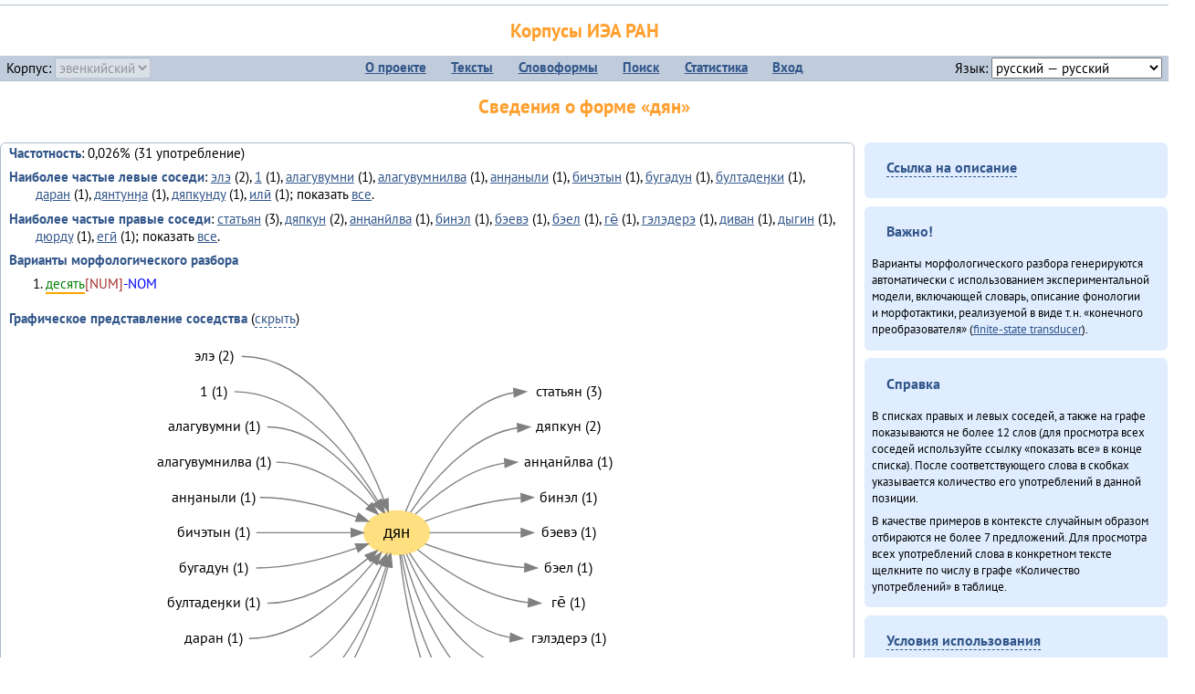

--- FILE ---
content_type: text/html; charset=UTF-8
request_url: https://corpora.iea.ras.ru/corpora/describe_word.php?lang_code=evn&wf_kind=normalised&word=%D0%B4%D1%8F%D0%BD&b=l&prev=%D0%BD%D0%B0%D0%B4%D1%8B%CC%84
body_size: 42122
content:

<!DOCTYPE html>
<html>
<head>
	<meta name="Content-Type" content="text/html; charset=utf-8">
	<title>Корпусы ИЭА&nbsp;РАН — Сведения о форме «дян»</title>
	<!--base href="/corpora/"-->
	<link rel="icon" type="image/png" href="images/favicon.ico">
	<link rel="stylesheet" type="text/css" href="style/jquery-ui/smoothness/jquery-ui.css">
	<link rel="stylesheet" type="text/css" href="style/fonts.css">
	<link rel="stylesheet" type="text/css" href="style/main.css">
	<link rel="stylesheet" type="text/css" href="style/menu.css">
	<link rel="stylesheet" type="text/css" href="style/tables.css">
	<script type="text/javascript" language="javascript" src="javascript/jquery.js"></script>
	<script type="text/javascript" language="javascript" src="javascript/jquery.easing.js"></script>
	<script type="text/javascript" language="javascript" src="javascript/jquery-ui.js"></script>
	<script type="text/javascript" language="javascript" src="javascript/functions.js"></script>
</head>
<body>
<!--Начало видимой страницы-->
<div id="header"><h1><a style="color: inherit; text-decoration: none;" href="./" title="Переход к начальной странице">Корпусы ИЭА&nbsp;РАН</a></h1>
<table id="menu">
<tr>
	<td style="width: 22%; padding-left: 0.5em; text-align: left;">Корпус:&nbsp;<form style="display: inline;" action="/corpora/describe_word.php" method="post"><select name="lang_code" onchange="submit();" disabled><option value="yrk">ненецкий</option><option value="atv">телеутский</option><option value="cjs">шорский</option><option value="evn" selected>эвенкийский</option></select></form></td>
	<td>
	<!--Содержимое выпадающих меню-->
	<ul>
		<li><a href="./">О&nbsp;проекте</a><ul>
			<li><a href="structure.php">Структура&nbsp;корпуса</a></li>
			<li><a href="news.php">Новости</a></li>
			<li><a href="authors.php">Об&nbsp;авторах</a></li>
		</ul></li>
		<li><a href="texts.php">Тексты</a></li>
		<li><a href="wordforms.php">Словоформы</a><ul>
					<li><a href="compare.php">сравнение списков</a></li>
					<li><a href="concordance.php">конкорданс</a></li>
		</ul></li>
		<li><a href="search.php">Поиск</a><ul>
			<li><a href="search_lexgram.php">лексико-грамматический</a></li>
			<li><a href="compare_texts.php">пар предложений</a></li>
		</ul></li>
		<li><a href="statistics.php">Статистика</a></li>
		<li><!--Вход для администраторов--><a href="login.php?return=/corpora/describe_word.php?lang_code=evn&amp;wf_kind=normalised&amp;word=%D0%B4%D1%8F%D0%BD&amp;b=l&amp;prev=%D0%BD%D0%B0%D0%B4%D1%8B%CC%84">Вход</a></li>
	</ul></td>
	<td style="width: 22%; padding-right: 0.5em; text-align: right;">Язык:&nbsp;<form style="display: inline;" action="/corpora/describe_word.php" method="post"><select name="iface_lang" onchange="submit();"><option value="eng">английский — English</option><option value="rus" selected>русский — русский</option><option value="yrk">ненецкий — ненэця’ вада</option></select></form></td>
</tr>
</table>
<h1>Сведения о форме «дян»</h1></div><div id="main">
	<div class="text_block">
<p class="desc_item"><strong>Частотность</strong>: 0,026% (31&nbsp;употребление)</p><p class="desc_item"><strong>Наиболее частые левые соседи</strong>: <a href="describe_word.php?lang_code=evn&wf_kind=normalised&word=%D1%8D%D0%BB%D1%8D&b=l&prev=%D0%B4%D1%8F%D0%BD" title="Сведения о слове (в этом окне)">элэ</a>&nbsp;(2), <a href="describe_word.php?lang_code=evn&wf_kind=normalised&word=1&b=l&prev=%D0%B4%D1%8F%D0%BD" title="Сведения о слове (в этом окне)">1</a>&nbsp;(1), <a href="describe_word.php?lang_code=evn&wf_kind=normalised&word=%D0%B0%D0%BB%D0%B0%D0%B3%D1%83%D0%B2%D1%83%D0%BC%D0%BD%D0%B8&b=l&prev=%D0%B4%D1%8F%D0%BD" title="Сведения о слове (в этом окне)">алагувумни</a>&nbsp;(1), <a href="describe_word.php?lang_code=evn&wf_kind=normalised&word=%D0%B0%D0%BB%D0%B0%D0%B3%D1%83%D0%B2%D1%83%D0%BC%D0%BD%D0%B8%D0%BB%D0%B2%D0%B0&b=l&prev=%D0%B4%D1%8F%D0%BD" title="Сведения о слове (в этом окне)">алагувумнилва</a>&nbsp;(1), <a href="describe_word.php?lang_code=evn&wf_kind=normalised&word=%D0%B0%D0%BD%D3%88%D0%B0%D0%BD%D1%8B%D0%BB%D0%B8&b=l&prev=%D0%B4%D1%8F%D0%BD" title="Сведения о слове (в этом окне)">анӈаныли</a>&nbsp;(1), <a href="describe_word.php?lang_code=evn&wf_kind=normalised&word=%D0%B1%D0%B8%D1%87%D1%8D%D1%82%D1%8B%D0%BD&b=l&prev=%D0%B4%D1%8F%D0%BD" title="Сведения о слове (в этом окне)">бичэтын</a>&nbsp;(1), <a href="describe_word.php?lang_code=evn&wf_kind=normalised&word=%D0%B1%D1%83%D0%B3%D0%B0%D0%B4%D1%83%D0%BD&b=l&prev=%D0%B4%D1%8F%D0%BD" title="Сведения о слове (в этом окне)">бугадун</a>&nbsp;(1), <a href="describe_word.php?lang_code=evn&wf_kind=normalised&word=%D0%B1%D1%83%D0%BB%D1%82%D0%B0%D0%B4%D0%B5%D3%88%D0%BA%D0%B8&b=l&prev=%D0%B4%D1%8F%D0%BD" title="Сведения о слове (в этом окне)">бултадеӈки</a>&nbsp;(1), <a href="describe_word.php?lang_code=evn&wf_kind=normalised&word=%D0%B4%D0%B0%D1%80%D0%B0%D0%BD&b=l&prev=%D0%B4%D1%8F%D0%BD" title="Сведения о слове (в этом окне)">даран</a>&nbsp;(1), <a href="describe_word.php?lang_code=evn&wf_kind=normalised&word=%D0%B4%D1%8F%D0%BD%D1%82%D1%83%D0%BD%D3%88%D0%B0&b=l&prev=%D0%B4%D1%8F%D0%BD" title="Сведения о слове (в этом окне)">дянтунӈа</a>&nbsp;(1), <a href="describe_word.php?lang_code=evn&wf_kind=normalised&word=%D0%B4%D1%8F%D0%BF%D0%BA%D1%83%D0%BD%D0%B4%D1%83&b=l&prev=%D0%B4%D1%8F%D0%BD" title="Сведения о слове (в этом окне)">дяпкунду</a>&nbsp;(1), <a href="describe_word.php?lang_code=evn&wf_kind=normalised&word=%D0%B8%D0%BB%D0%B8%CC%84&b=l&prev=%D0%B4%D1%8F%D0%BD" title="Сведения о слове (в этом окне)">илӣ</a>&nbsp;(1); показать <a href="neighbours.php?dist=-1&rl=-1&limit=1&text0=0&word=%D0%B4%D1%8F%D0%BD" target="_blank" title="В новом окне">все</a>.</p><p class="desc_item"><strong>Наиболее частые правые соседи</strong>: <a href="describe_word.php?lang_code=evn&wf_kind=normalised&word=%D1%81%D1%82%D0%B0%D1%82%D1%8C%D1%8F%D0%BD&b=r&prev=%D0%B4%D1%8F%D0%BD" title="Сведения о слове (в этом окне)">статьян</a>&nbsp;(3), <a href="describe_word.php?lang_code=evn&wf_kind=normalised&word=%D0%B4%D1%8F%D0%BF%D0%BA%D1%83%D0%BD&b=r&prev=%D0%B4%D1%8F%D0%BD" title="Сведения о слове (в этом окне)">дяпкун</a>&nbsp;(2), <a href="describe_word.php?lang_code=evn&wf_kind=normalised&word=%D0%B0%D0%BD%D2%A3%D0%B0%D0%BD%D0%B8%CC%84%D0%BB%D0%B2%D0%B0&b=r&prev=%D0%B4%D1%8F%D0%BD" title="Сведения о слове (в этом окне)">анңанӣлва</a>&nbsp;(1), <a href="describe_word.php?lang_code=evn&wf_kind=normalised&word=%D0%B1%D0%B8%D0%BD%D1%8D%D0%BB&b=r&prev=%D0%B4%D1%8F%D0%BD" title="Сведения о слове (в этом окне)">бинэл</a>&nbsp;(1), <a href="describe_word.php?lang_code=evn&wf_kind=normalised&word=%D0%B1%D1%8D%D0%B5%D0%B2%D1%8D&b=r&prev=%D0%B4%D1%8F%D0%BD" title="Сведения о слове (в этом окне)">бэевэ</a>&nbsp;(1), <a href="describe_word.php?lang_code=evn&wf_kind=normalised&word=%D0%B1%D1%8D%D0%B5%D0%BB&b=r&prev=%D0%B4%D1%8F%D0%BD" title="Сведения о слове (в этом окне)">бэел</a>&nbsp;(1), <a href="describe_word.php?lang_code=evn&wf_kind=normalised&word=%D0%B3%D0%B5%CC%84&b=r&prev=%D0%B4%D1%8F%D0%BD" title="Сведения о слове (в этом окне)">ге̄</a>&nbsp;(1), <a href="describe_word.php?lang_code=evn&wf_kind=normalised&word=%D0%B3%D1%8D%D0%BB%D1%8D%D0%B4%D0%B5%D1%80%D1%8D&b=r&prev=%D0%B4%D1%8F%D0%BD" title="Сведения о слове (в этом окне)">гэлэдерэ</a>&nbsp;(1), <a href="describe_word.php?lang_code=evn&wf_kind=normalised&word=%D0%B4%D0%B8%D0%B2%D0%B0%D0%BD&b=r&prev=%D0%B4%D1%8F%D0%BD" title="Сведения о слове (в этом окне)">диван</a>&nbsp;(1), <a href="describe_word.php?lang_code=evn&wf_kind=normalised&word=%D0%B4%D1%8B%D0%B3%D0%B8%D0%BD&b=r&prev=%D0%B4%D1%8F%D0%BD" title="Сведения о слове (в этом окне)">дыгин</a>&nbsp;(1), <a href="describe_word.php?lang_code=evn&wf_kind=normalised&word=%D0%B4%D1%8E%D1%80%D0%B4%D1%83&b=r&prev=%D0%B4%D1%8F%D0%BD" title="Сведения о слове (в этом окне)">дюрду</a>&nbsp;(1), <a href="describe_word.php?lang_code=evn&wf_kind=normalised&word=%D0%B5%D0%B3%D0%B8%CC%84&b=r&prev=%D0%B4%D1%8F%D0%BD" title="Сведения о слове (в этом окне)">егӣ</a>&nbsp;(1); показать <a href="neighbours.php?dist=1&rl=1&limit=1&text0=0&word=%D0%B4%D1%8F%D0%BD" target="_blank" title="В новом окне">все</a>.</p><p class="desc_item"><strong>Варианты морфологического разбора</strong></p><ol><li class="analysis">десять[NUM]-NOM</li></ol><br><p class="desc_item"><strong>Графическое представление соседства</strong> (<a id="graph_a" class="samepage" onclick="toggleBlockDisplay('graph', 'graph_a');">скрыть</a>)</p><div id="graph" class="svg" align="center"><a name="graph"></a><?xml version="1.0" encoding="UTF-8" standalone="no"?>
<!DOCTYPE svg PUBLIC "-//W3C//DTD SVG 1.1//EN"
 "http://www.w3.org/Graphics/SVG/1.1/DTD/svg11.dtd">
<!-- Generated by graphviz version 6.0.1 (20220911.1526)
 -->
<!-- Title: G Pages: 1 -->
<svg width="394pt" height="384pt"
 viewBox="0.00 0.00 393.98 384.40" xmlns="http://www.w3.org/2000/svg" xmlns:xlink="http://www.w3.org/1999/xlink">
<g id="graph0" class="graph" transform="scale(1 1) rotate(0) translate(4 380.4)">
<title>G</title>
<polygon fill="white" stroke="none" points="-4,4 -4,-380.4 389.98,-380.4 389.98,4 -4,4"/>
<!-- дян -->
<g id="node1" class="node">
<title>дян</title>
<ellipse fill="#ffe080" stroke="#ffe080" cx="201.99" cy="-217.2" rx="27" ry="18"/>
<text text-anchor="middle" x="201.99" y="-213" font-family="PT Sans" font-size="14.00">дян</text>
</g>
<!-- статьянr -->
<g id="node14" class="node">
<title>статьянr</title>
<g id="a_node14"><a xlink:href="/corpora/describe_word.php?word=%D1%81%D1%82%D0%B0%D1%82%D1%8C%D1%8F%D0%BD&amp;b=r&amp;prev=%D0%B4%D1%8F%D0%BD#graph" xlink:title="статьян (3)">
<text text-anchor="middle" x="343.49" y="-329.6" font-family="PT Sans" font-size="12.00">статьян (3)</text>
</a>
</g>
</g>
<!-- дян&#45;&gt;статьянr -->
<g id="edge13" class="edge">
<title>дян&#45;&gt;статьянr:w</title>
<path fill="none" stroke="grey" d="M209.37,-234.57C221.62,-264.78 251.48,-324.55 298.25,-332.35"/>
<polygon fill="grey" stroke="grey" points="298.23,-335.86 308.49,-333.2 298.81,-328.89 298.23,-335.86"/>
</g>
<!-- дяпкунr -->
<g id="node15" class="node">
<title>дяпкунr</title>
<g id="a_node15"><a xlink:href="/corpora/describe_word.php?word=%D0%B4%D1%8F%D0%BF%D0%BA%D1%83%D0%BD&amp;b=r&amp;prev=%D0%B4%D1%8F%D0%BD#graph" xlink:title="дяпкун (2)">
<text text-anchor="middle" x="343.49" y="-300.6" font-family="PT Sans" font-size="12.00">дяпкун (2)</text>
</a>
</g>
</g>
<!-- дян&#45;&gt;дяпкунr -->
<g id="edge14" class="edge">
<title>дян&#45;&gt;дяпкунr:w</title>
<path fill="none" stroke="grey" d="M213.37,-233.97C229.15,-257.33 261.6,-297.47 301.48,-303.45"/>
<polygon fill="grey" stroke="grey" points="301.25,-306.94 311.49,-304.2 301.78,-299.96 301.25,-306.94"/>
</g>
<!-- анңанӣлваr -->
<g id="node16" class="node">
<title>анңанӣлваr</title>
<g id="a_node16"><a xlink:href="/corpora/describe_word.php?word=%D0%B0%D0%BD%D2%A3%D0%B0%D0%BD%D0%B8%CC%84%D0%BB%D0%B2%D0%B0&amp;b=r&amp;prev=%D0%B4%D1%8F%D0%BD#graph" xlink:title="анңанӣлва (1)">
<text text-anchor="middle" x="343.49" y="-271.6" font-family="PT Sans" font-size="12.00">анңанӣлва (1)</text>
</a>
</g>
</g>
<!-- дян&#45;&gt;анңанӣлваr -->
<g id="edge15" class="edge">
<title>дян&#45;&gt;анңанӣлваr:w</title>
<path fill="none" stroke="grey" d="M217.36,-232.44C233.38,-247.88 260.99,-270.09 290.81,-274.44"/>
<polygon fill="grey" stroke="grey" points="290.76,-277.95 300.99,-275.2 291.28,-270.97 290.76,-277.95"/>
</g>
<!-- бинэлr -->
<g id="node17" class="node">
<title>бинэлr</title>
<g id="a_node17"><a xlink:href="/corpora/describe_word.php?word=%D0%B1%D0%B8%D0%BD%D1%8D%D0%BB&amp;b=r&amp;prev=%D0%B4%D1%8F%D0%BD#graph" xlink:title="бинэл (1)">
<text text-anchor="middle" x="343.49" y="-242.6" font-family="PT Sans" font-size="12.00">бинэл (1)</text>
</a>
</g>
</g>
<!-- дян&#45;&gt;бинэлr -->
<g id="edge16" class="edge">
<title>дян&#45;&gt;бинэлr:w</title>
<path fill="none" stroke="grey" d="M225.19,-226.54C245.04,-234.12 275.38,-243.87 304.33,-245.84"/>
<polygon fill="grey" stroke="grey" points="304.37,-249.35 314.49,-246.2 304.62,-242.35 304.37,-249.35"/>
</g>
<!-- бэевэr -->
<g id="node18" class="node">
<title>бэевэr</title>
<g id="a_node18"><a xlink:href="/corpora/describe_word.php?word=%D0%B1%D1%8D%D0%B5%D0%B2%D1%8D&amp;b=r&amp;prev=%D0%B4%D1%8F%D0%BD#graph" xlink:title="бэевэ (1)">
<text text-anchor="middle" x="343.49" y="-213.6" font-family="PT Sans" font-size="12.00">бэевэ (1)</text>
</a>
</g>
</g>
<!-- дян&#45;&gt;бэевэr -->
<g id="edge17" class="edge">
<title>дян&#45;&gt;бэевэr:w</title>
<path fill="none" stroke="grey" d="M229.12,-217.2C249.16,-217.2 277.8,-217.2 304.41,-217.2"/>
<polygon fill="grey" stroke="grey" points="304.49,-220.7 314.49,-217.2 304.49,-213.7 304.49,-220.7"/>
</g>
<!-- бэелr -->
<g id="node19" class="node">
<title>бэелr</title>
<g id="a_node19"><a xlink:href="/corpora/describe_word.php?word=%D0%B1%D1%8D%D0%B5%D0%BB&amp;b=r&amp;prev=%D0%B4%D1%8F%D0%BD#graph" xlink:title="бэел (1)">
<text text-anchor="middle" x="343.49" y="-184.6" font-family="PT Sans" font-size="12.00">бэел (1)</text>
</a>
</g>
</g>
<!-- дян&#45;&gt;бэелr -->
<g id="edge18" class="edge">
<title>дян&#45;&gt;бэелr:w</title>
<path fill="none" stroke="grey" d="M225.38,-208.02C245.84,-200.39 277.4,-190.47 307.4,-188.54"/>
<polygon fill="grey" stroke="grey" points="307.61,-192.03 317.49,-188.2 307.38,-185.03 307.61,-192.03"/>
</g>
<!-- ге̄r -->
<g id="node20" class="node">
<title>ге̄r</title>
<g id="a_node20"><a xlink:href="/corpora/describe_word.php?word=%D0%B3%D0%B5%CC%84&amp;b=r&amp;prev=%D0%B4%D1%8F%D0%BD#graph" xlink:title="ге̄ (1)">
<text text-anchor="middle" x="343.49" y="-155.6" font-family="PT Sans" font-size="12.00">ге̄ (1)</text>
</a>
</g>
</g>
<!-- дян&#45;&gt;ге̄r -->
<g id="edge19" class="edge">
<title>дян&#45;&gt;ге̄r:w</title>
<path fill="none" stroke="grey" d="M219.25,-203.16C238.99,-187.47 274.16,-163.73 310.28,-159.77"/>
<polygon fill="grey" stroke="grey" points="310.7,-163.25 320.49,-159.2 310.31,-156.26 310.7,-163.25"/>
</g>
<!-- гэлэдерэr -->
<g id="node21" class="node">
<title>гэлэдерэr</title>
<g id="a_node21"><a xlink:href="/corpora/describe_word.php?word=%D0%B3%D1%8D%D0%BB%D1%8D%D0%B4%D0%B5%D1%80%D1%8D&amp;b=r&amp;prev=%D0%B4%D1%8F%D0%BD#graph" xlink:title="гэлэдерэ (1)">
<text text-anchor="middle" x="343.49" y="-126.6" font-family="PT Sans" font-size="12.00">гэлэдерэ (1)</text>
</a>
</g>
</g>
<!-- дян&#45;&gt;гэлэдерэr -->
<g id="edge20" class="edge">
<title>дян&#45;&gt;гэлэдерэr:w</title>
<path fill="none" stroke="grey" d="M212.56,-200.43C227.08,-177.22 257.06,-137.44 295.1,-131.07"/>
<polygon fill="grey" stroke="grey" points="295.82,-134.52 305.49,-130.2 295.23,-127.55 295.82,-134.52"/>
</g>
<!-- диванr -->
<g id="node22" class="node">
<title>диванr</title>
<g id="a_node22"><a xlink:href="/corpora/describe_word.php?word=%D0%B4%D0%B8%D0%B2%D0%B0%D0%BD&amp;b=r&amp;prev=%D0%B4%D1%8F%D0%BD#graph" xlink:title="диван (1)">
<text text-anchor="middle" x="343.49" y="-97.6" font-family="PT Sans" font-size="12.00">диван (1)</text>
</a>
</g>
</g>
<!-- дян&#45;&gt;диванr -->
<g id="edge21" class="edge">
<title>дян&#45;&gt;диванr:w</title>
<path fill="none" stroke="grey" d="M210.02,-199.83C223.47,-169.56 255.88,-109.6 304.26,-102"/>
<polygon fill="grey" stroke="grey" points="304.79,-105.47 314.49,-101.2 304.25,-98.49 304.79,-105.47"/>
</g>
<!-- дыгинr -->
<g id="node23" class="node">
<title>дыгинr</title>
<g id="a_node23"><a xlink:href="/corpora/describe_word.php?word=%D0%B4%D1%8B%D0%B3%D0%B8%D0%BD&amp;b=r&amp;prev=%D0%B4%D1%8F%D0%BD#graph" xlink:title="дыгин (1)">
<text text-anchor="middle" x="343.49" y="-68.6" font-family="PT Sans" font-size="12.00">дыгин (1)</text>
</a>
</g>
</g>
<!-- дян&#45;&gt;дыгинr -->
<g id="edge22" class="edge">
<title>дян&#45;&gt;дыгинr:w</title>
<path fill="none" stroke="grey" d="M207.55,-199.42C218.04,-162.82 247.51,-81.73 304.35,-72.97"/>
<polygon fill="grey" stroke="grey" points="304.78,-76.45 314.49,-72.2 304.25,-69.47 304.78,-76.45"/>
</g>
<!-- дюрдуr -->
<g id="node24" class="node">
<title>дюрдуr</title>
<g id="a_node24"><a xlink:href="/corpora/describe_word.php?word=%D0%B4%D1%8E%D1%80%D0%B4%D1%83&amp;b=r&amp;prev=%D0%B4%D1%8F%D0%BD#graph" xlink:title="дюрду (1)">
<text text-anchor="middle" x="343.49" y="-39.6" font-family="PT Sans" font-size="12.00">дюрду (1)</text>
</a>
</g>
</g>
<!-- дян&#45;&gt;дюрдуr -->
<g id="edge23" class="edge">
<title>дян&#45;&gt;дюрдуr:w</title>
<path fill="none" stroke="grey" d="M205.75,-199.23C213.31,-156.86 238.43,-53.51 304.45,-43.92"/>
<polygon fill="grey" stroke="grey" points="304.76,-47.4 314.49,-43.2 304.26,-40.42 304.76,-47.4"/>
</g>
<!-- егӣr -->
<g id="node25" class="node">
<title>егӣr</title>
<g id="a_node25"><a xlink:href="/corpora/describe_word.php?word=%D0%B5%D0%B3%D0%B8%CC%84&amp;b=r&amp;prev=%D0%B4%D1%8F%D0%BD#graph" xlink:title="егӣ (1)">
<text text-anchor="middle" x="343.49" y="-10.6" font-family="PT Sans" font-size="12.00">егӣ (1)</text>
</a>
</g>
</g>
<!-- дян&#45;&gt;егӣr -->
<g id="edge24" class="edge">
<title>дян&#45;&gt;егӣr:w</title>
<path fill="none" stroke="grey" d="M204.6,-199.19C209.9,-151.54 231.08,-25.16 307.39,-14.87"/>
<polygon fill="grey" stroke="grey" points="307.74,-18.35 317.49,-14.2 307.28,-11.37 307.74,-18.35"/>
</g>
<!-- элэl -->
<g id="node2" class="node">
<title>элэl</title>
<g id="a_node2"><a xlink:href="/corpora/describe_word.php?word=%D1%8D%D0%BB%D1%8D&amp;b=l&amp;prev=%D0%B4%D1%8F%D0%BD#graph" xlink:title="элэ (2)">
<text text-anchor="middle" x="51.5" y="-358.6" font-family="PT Sans" font-size="12.00">элэ (2)</text>
</a>
</g>
</g>
<!-- элэl&#45;&gt;дян -->
<g id="edge1" class="edge">
<title>элэl:e&#45;&gt;дян</title>
<path fill="none" stroke="grey" d="M74.5,-362.2C136.51,-362.2 175.1,-285.97 191.63,-244.05"/>
<polygon fill="grey" stroke="grey" points="194.9,-245.28 195.18,-234.69 188.36,-242.8 194.9,-245.28"/>
</g>
<!-- 1l -->
<g id="node3" class="node">
<title>1l</title>
<g id="a_node3"><a xlink:href="/corpora/describe_word.php?word=1&amp;b=l&amp;prev=%D0%B4%D1%8F%D0%BD#graph" xlink:title="1 (1)">
<text text-anchor="middle" x="51.5" y="-329.6" font-family="PT Sans" font-size="12.00">1 (1)</text>
</a>
</g>
</g>
<!-- 1l&#45;&gt;дян -->
<g id="edge2" class="edge">
<title>1l:e&#45;&gt;дян</title>
<path fill="none" stroke="grey" d="M68.5,-333.2C122.71,-333.2 165.39,-277.54 186.5,-243.33"/>
<polygon fill="grey" stroke="grey" points="189.76,-244.7 191.88,-234.32 183.75,-241.11 189.76,-244.7"/>
</g>
<!-- алагувумниl -->
<g id="node4" class="node">
<title>алагувумниl</title>
<g id="a_node4"><a xlink:href="/corpora/describe_word.php?word=%D0%B0%D0%BB%D0%B0%D0%B3%D1%83%D0%B2%D1%83%D0%BC%D0%BD%D0%B8&amp;b=l&amp;prev=%D0%B4%D1%8F%D0%BD#graph" xlink:title="алагувумни (1)">
<text text-anchor="middle" x="51.5" y="-300.6" font-family="PT Sans" font-size="12.00">алагувумни (1)</text>
</a>
</g>
</g>
<!-- алагувумниl&#45;&gt;дян -->
<g id="edge3" class="edge">
<title>алагувумниl:e&#45;&gt;дян</title>
<path fill="none" stroke="grey" d="M95.5,-304.2C134.57,-304.2 167.01,-268.24 185.19,-242.55"/>
<polygon fill="grey" stroke="grey" points="188.3,-244.21 191.02,-233.97 182.5,-240.28 188.3,-244.21"/>
</g>
<!-- алагувумнилваl -->
<g id="node5" class="node">
<title>алагувумнилваl</title>
<g id="a_node5"><a xlink:href="/corpora/describe_word.php?word=%D0%B0%D0%BB%D0%B0%D0%B3%D1%83%D0%B2%D1%83%D0%BC%D0%BD%D0%B8%D0%BB%D0%B2%D0%B0&amp;b=l&amp;prev=%D0%B4%D1%8F%D0%BD#graph" xlink:title="алагувумнилва (1)">
<text text-anchor="middle" x="51.5" y="-271.6" font-family="PT Sans" font-size="12.00">алагувумнилва (1)</text>
</a>
</g>
</g>
<!-- алагувумнилваl&#45;&gt;дян -->
<g id="edge4" class="edge">
<title>алагувумнилваl:e&#45;&gt;дян</title>
<path fill="none" stroke="grey" d="M102.99,-275.2C132.27,-275.2 160.47,-255.79 179.04,-239.43"/>
<polygon fill="grey" stroke="grey" points="181.64,-241.79 186.62,-232.44 176.9,-236.64 181.64,-241.79"/>
</g>
<!-- анӈанылиl -->
<g id="node6" class="node">
<title>анӈанылиl</title>
<g id="a_node6"><a xlink:href="/corpora/describe_word.php?word=%D0%B0%D0%BD%D3%88%D0%B0%D0%BD%D1%8B%D0%BB%D0%B8&amp;b=l&amp;prev=%D0%B4%D1%8F%D0%BD#graph" xlink:title="анӈаныли (1)">
<text text-anchor="middle" x="51.5" y="-242.6" font-family="PT Sans" font-size="12.00">анӈаныли (1)</text>
</a>
</g>
</g>
<!-- анӈанылиl&#45;&gt;дян -->
<g id="edge5" class="edge">
<title>анӈанылиl:e&#45;&gt;дян</title>
<path fill="none" stroke="grey" d="M89.5,-246.2C117.07,-246.2 147.29,-237.79 169.3,-230.02"/>
<polygon fill="grey" stroke="grey" points="170.62,-233.27 178.8,-226.54 168.2,-226.7 170.62,-233.27"/>
</g>
<!-- бичэтынl -->
<g id="node7" class="node">
<title>бичэтынl</title>
<g id="a_node7"><a xlink:href="/corpora/describe_word.php?word=%D0%B1%D0%B8%D1%87%D1%8D%D1%82%D1%8B%D0%BD&amp;b=l&amp;prev=%D0%B4%D1%8F%D0%BD#graph" xlink:title="бичэтын (1)">
<text text-anchor="middle" x="51.5" y="-213.6" font-family="PT Sans" font-size="12.00">бичэтын (1)</text>
</a>
</g>
</g>
<!-- бичэтынl&#45;&gt;дян -->
<g id="edge6" class="edge">
<title>бичэтынl:e&#45;&gt;дян</title>
<path fill="none" stroke="grey" d="M86.5,-217.2C112.58,-217.2 142.01,-217.2 164.49,-217.2"/>
<polygon fill="grey" stroke="grey" points="164.62,-220.7 174.62,-217.2 164.62,-213.7 164.62,-220.7"/>
</g>
<!-- бугадунl -->
<g id="node8" class="node">
<title>бугадунl</title>
<g id="a_node8"><a xlink:href="/corpora/describe_word.php?word=%D0%B1%D1%83%D0%B3%D0%B0%D0%B4%D1%83%D0%BD&amp;b=l&amp;prev=%D0%B4%D1%8F%D0%BD#graph" xlink:title="бугадун (1)">
<text text-anchor="middle" x="51.5" y="-184.6" font-family="PT Sans" font-size="12.00">бугадун (1)</text>
</a>
</g>
</g>
<!-- бугадунl&#45;&gt;дян -->
<g id="edge7" class="edge">
<title>бугадунl:e&#45;&gt;дян</title>
<path fill="none" stroke="grey" d="M86.5,-188.2C115.08,-188.2 146.47,-196.8 169.15,-204.63"/>
<polygon fill="grey" stroke="grey" points="168.01,-207.94 178.61,-208.02 170.38,-201.35 168.01,-207.94"/>
</g>
<!-- бултадеӈкиl -->
<g id="node9" class="node">
<title>бултадеӈкиl</title>
<g id="a_node9"><a xlink:href="/corpora/describe_word.php?word=%D0%B1%D1%83%D0%BB%D1%82%D0%B0%D0%B4%D0%B5%D3%88%D0%BA%D0%B8&amp;b=l&amp;prev=%D0%B4%D1%8F%D0%BD#graph" xlink:title="бултадеӈки (1)">
<text text-anchor="middle" x="51.5" y="-155.6" font-family="PT Sans" font-size="12.00">бултадеӈки (1)</text>
</a>
</g>
</g>
<!-- бултадеӈкиl&#45;&gt;дян -->
<g id="edge8" class="edge">
<title>бултадеӈкиl:e&#45;&gt;дян</title>
<path fill="none" stroke="grey" d="M95.5,-159.2C127.09,-159.2 158.16,-179.43 178.31,-195.99"/>
<polygon fill="grey" stroke="grey" points="176.11,-198.72 185.98,-202.56 180.66,-193.4 176.11,-198.72"/>
</g>
<!-- даранl -->
<g id="node10" class="node">
<title>даранl</title>
<g id="a_node10"><a xlink:href="/corpora/describe_word.php?word=%D0%B4%D0%B0%D1%80%D0%B0%D0%BD&amp;b=l&amp;prev=%D0%B4%D1%8F%D0%BD#graph" xlink:title="даран (1)">
<text text-anchor="middle" x="51.5" y="-126.6" font-family="PT Sans" font-size="12.00">даран (1)</text>
</a>
</g>
</g>
<!-- даранl&#45;&gt;дян -->
<g id="edge9" class="edge">
<title>даранl:e&#45;&gt;дян</title>
<path fill="none" stroke="grey" d="M80.5,-130.2C123.57,-130.2 161.7,-167.19 183.03,-192.93"/>
<polygon fill="grey" stroke="grey" points="180.36,-195.21 189.34,-200.84 185.83,-190.84 180.36,-195.21"/>
</g>
<!-- дянтунӈаl -->
<g id="node11" class="node">
<title>дянтунӈаl</title>
<g id="a_node11"><a xlink:href="/corpora/describe_word.php?word=%D0%B4%D1%8F%D0%BD%D1%82%D1%83%D0%BD%D3%88%D0%B0&amp;b=l&amp;prev=%D0%B4%D1%8F%D0%BD#graph" xlink:title="дянтунӈа (1)">
<text text-anchor="middle" x="51.5" y="-97.6" font-family="PT Sans" font-size="12.00">дянтунӈа (1)</text>
</a>
</g>
</g>
<!-- дянтунӈаl&#45;&gt;дян -->
<g id="edge10" class="edge">
<title>дянтунӈаl:e&#45;&gt;дян</title>
<path fill="none" stroke="grey" d="M89.5,-101.2C138.69,-101.2 172.97,-156.1 189.57,-190.36"/>
<polygon fill="grey" stroke="grey" points="186.58,-192.24 193.97,-199.83 192.93,-189.29 186.58,-192.24"/>
</g>
<!-- дяпкундуl -->
<g id="node12" class="node">
<title>дяпкундуl</title>
<g id="a_node12"><a xlink:href="/corpora/describe_word.php?word=%D0%B4%D1%8F%D0%BF%D0%BA%D1%83%D0%BD%D0%B4%D1%83&amp;b=l&amp;prev=%D0%B4%D1%8F%D0%BD#graph" xlink:title="дяпкунду (1)">
<text text-anchor="middle" x="51.5" y="-68.6" font-family="PT Sans" font-size="12.00">дяпкунду (1)</text>
</a>
</g>
</g>
<!-- дяпкундуl&#45;&gt;дян -->
<g id="edge11" class="edge">
<title>дяпкундуl:e&#45;&gt;дян</title>
<path fill="none" stroke="grey" d="M89.5,-72.2C148.17,-72.2 180.23,-147.73 193.53,-189.77"/>
<polygon fill="grey" stroke="grey" points="190.2,-190.86 196.44,-199.42 196.9,-188.84 190.2,-190.86"/>
</g>
<!-- илӣl -->
<g id="node13" class="node">
<title>илӣl</title>
<g id="a_node13"><a xlink:href="/corpora/describe_word.php?word=%D0%B8%D0%BB%D0%B8%CC%84&amp;b=l&amp;prev=%D0%B4%D1%8F%D0%BD#graph" xlink:title="илӣ (1)">
<text text-anchor="middle" x="51.5" y="-39.6" font-family="PT Sans" font-size="12.00">илӣ (1)</text>
</a>
</g>
</g>
<!-- илӣl&#45;&gt;дян -->
<g id="edge12" class="edge">
<title>илӣl:e&#45;&gt;дян</title>
<path fill="none" stroke="grey" d="M77.5,-43.2C148.24,-43.2 182.17,-140.04 194.83,-189.23"/>
<polygon fill="grey" stroke="grey" points="191.5,-190.35 197.28,-199.23 198.3,-188.69 191.5,-190.35"/>
</g>
</g>
</svg>
(<a class="samepage" onclick="toggleBlockDisplay('graph', 'graph_a');">скрыть граф</a>)</div><p class="desc_item"><strong>Примеры в&nbsp;контексте</strong> (<a id="kwic_a" class="samepage" onclick="toggleBlockDisplay('kwic', 'kwic_a');">скрыть</a>)</p><div id="kwic" align="center"><a name="kwic"></a><table align="center"><tr><td align="right">…эн оми, аминин унэ хаватки савкаича,</td><td style="text-align: center; width: 2em;"><span class="hl_2">дян</td></span><td align="left">илан анӈаничи бинэ умукин бултадеӈки…</td><tr><td align="right"></td><td style="text-align: center; width: 2em;"><span class="hl_2">дян</td></span><td align="left">бинэл тэгэчэл муриндун.</td><tr><td align="right"></td><td style="text-align: center; width: 2em;"><span class="hl_2">дян</td></span><td align="left">тугэнил тадук неӈненил химат ӈэнэлтэ…</td><tr><td align="right">Ая бивки бирэктын</td><td style="text-align: center; width: 2em;"><span class="hl_2">дян</td></span><td align="left">— дянтунӈа орор. Тэли дюви этэнни мэ…</td><tr><td align="right"></td><td style="text-align: center; width: 2em;"><span class="hl_2">дян</td></span><td align="left">бэевэ таду чэпивки, ачиннивки.</td><tr><td align="right">Умукэн моты дэгдэвуӈкин дяпкунду —</td><td style="text-align: center; width: 2em;"><span class="hl_2">дян</td></span><td align="left">дюрду орорду.</td><tr><td align="right">Таткитту алагудячал элэ</td><td style="text-align: center; width: 2em;"><span class="hl_2">дян</td></span><td align="left">дыгин куӈакар, упкат эвэнкил бинэл.</td></table>(<a class="samepage" onclick="toggleBlockDisplay('kwic', 'kwic_a');">скрыть контекст</a>)</div><a name="table"></a><h3>Форма <em>дян</em> встречается в 13 текстах:</h3><table class="listing"><thead><tr><th>Текст</th><th>Количество употреблений</th></tr></thead><tbody><tr><td><a href="describe_text.php?id=118" target="_blank" title="Сведения о тексте (в новом окне)">Ванавараӈи таткиттун юбилей (2013)</a></td><td class="numeric"><a class="samepage wordform" title="Нажмите для просмотра всех употреблений в этом тексте" data-provider="sentences_with_word" data-container="usage" data-word="%D0%B4%D1%8F%D0%BD" data-id_text="118" data-text="%D0%92%D0%B0%D0%BD%D0%B0%D0%B2%D0%B0%D1%80%D0%B0%D3%88%D0%B8+%D1%82%D0%B0%D1%82%D0%BA%D0%B8%D1%82%D1%82%D1%83%D0%BD+%D1%8E%D0%B1%D0%B8%D0%BB%D0%B5%D0%B9+%282013%29" data-count="1">1</a></td></tr><tr><td><a href="describe_text.php?id=61" target="_blank" title="Сведения о тексте (в новом окне)">Гарпарикан-мата (1980)</a></td><td class="numeric"><a class="samepage wordform" title="Нажмите для просмотра всех употреблений в этом тексте" data-provider="sentences_with_word" data-container="usage" data-word="%D0%B4%D1%8F%D0%BD" data-id_text="61" data-text="%D0%93%D0%B0%D1%80%D0%BF%D0%B0%D1%80%D0%B8%D0%BA%D0%B0%D0%BD-%D0%BC%D0%B0%D1%82%D0%B0+%281980%29" data-count="1">1</a></td></tr><tr><td><a href="describe_text.php?id=72" target="_blank" title="Сведения о тексте (в новом окне)">Дялит: автоматизация униеду (2013)</a></td><td class="numeric"><a class="samepage wordform" title="Нажмите для просмотра всех употреблений в этом тексте" data-provider="sentences_with_word" data-container="usage" data-word="%D0%B4%D1%8F%D0%BD" data-id_text="72" data-text="%D0%94%D1%8F%D0%BB%D0%B8%D1%82%3A+%D0%B0%D0%B2%D1%82%D0%BE%D0%BC%D0%B0%D1%82%D0%B8%D0%B7%D0%B0%D1%86%D0%B8%D1%8F+%D1%83%D0%BD%D0%B8%D0%B5%D0%B4%D1%83+%282013%29" data-count="1">1</a></td></tr><tr><td><a href="describe_text.php?id=69" target="_blank" title="Сведения о тексте (в новом окне)">Международнай тэгэл турэрдун тыргани (2013)</a></td><td class="numeric"><a class="samepage wordform" title="Нажмите для просмотра всех употреблений в этом тексте" data-provider="sentences_with_word" data-container="usage" data-word="%D0%B4%D1%8F%D0%BD" data-id_text="69" data-text="%D0%9C%D0%B5%D0%B6%D0%B4%D1%83%D0%BD%D0%B0%D1%80%D0%BE%D0%B4%D0%BD%D0%B0%D0%B9+%D1%82%D1%8D%D0%B3%D1%8D%D0%BB+%D1%82%D1%83%D1%80%D1%8D%D1%80%D0%B4%D1%83%D0%BD+%D1%82%D1%8B%D1%80%D0%B3%D0%B0%D0%BD%D0%B8+%282013%29" data-count="1">1</a></td></tr><tr><td><a href="describe_text.php?id=59" target="_blank" title="Сведения о тексте (в новом окне)">Севергар икэрдули (2013)</a></td><td class="numeric"><a class="samepage wordform" title="Нажмите для просмотра всех употреблений в этом тексте" data-provider="sentences_with_word" data-container="usage" data-word="%D0%B4%D1%8F%D0%BD" data-id_text="59" data-text="%D0%A1%D0%B5%D0%B2%D0%B5%D1%80%D0%B3%D0%B0%D1%80+%D0%B8%D0%BA%D1%8D%D1%80%D0%B4%D1%83%D0%BB%D0%B8+%282013%29" data-count="1">1</a></td></tr><tr><td><a href="describe_text.php?id=78" target="_blank" title="Сведения о тексте (в новом окне)">Таткитва эмэндын (2013)</a></td><td class="numeric"><a class="samepage wordform" title="Нажмите для просмотра всех употреблений в этом тексте" data-provider="sentences_with_word" data-container="usage" data-word="%D0%B4%D1%8F%D0%BD" data-id_text="78" data-text="%D0%A2%D0%B0%D1%82%D0%BA%D0%B8%D1%82%D0%B2%D0%B0+%D1%8D%D0%BC%D1%8D%D0%BD%D0%B4%D1%8B%D0%BD+%282013%29" data-count="1">1</a></td></tr><tr><td><a href="describe_text.php?id=18" target="_blank" title="Сведения о тексте (в новом окне)">Упкатңи илэл Буга̄ду бидерӣтын (2009)</a></td><td class="numeric"><a class="samepage wordform" title="Нажмите для просмотра всех употреблений в этом тексте" data-provider="sentences_with_word" data-container="usage" data-word="%D0%B4%D1%8F%D0%BD" data-id_text="18" data-text="%D0%A3%D0%BF%D0%BA%D0%B0%D1%82%D2%A3%D0%B8+%D0%B8%D0%BB%D1%8D%D0%BB+%D0%91%D1%83%D0%B3%D0%B0%CC%84%D0%B4%D1%83+%D0%B1%D0%B8%D0%B4%D0%B5%D1%80%D0%B8%CC%84%D1%82%D1%8B%D0%BD+%282009%29" data-count="10">10</a></td></tr><tr><td><a href="describe_text.php?id=16" target="_blank" title="Сведения о тексте (в новом окне)">Чинанай Омолгичанын (1988)</a></td><td class="numeric"><a class="samepage wordform" title="Нажмите для просмотра всех употреблений в этом тексте" data-provider="sentences_with_word" data-container="usage" data-word="%D0%B4%D1%8F%D0%BD" data-id_text="16" data-text="%D0%A7%D0%B8%D0%BD%D0%B0%D0%BD%D0%B0%D0%B9+%D0%9E%D0%BC%D0%BE%D0%BB%D0%B3%D0%B8%D1%87%D0%B0%D0%BD%D1%8B%D0%BD+%281988%29" data-count="4">4</a></td></tr><tr><td><a href="describe_text.php?id=74" target="_blank" title="Сведения о тексте (в новом окне)">Эвенкиядук сониӈил — давдымнилва денчанал (2013)</a></td><td class="numeric"><a class="samepage wordform" title="Нажмите для просмотра всех употреблений в этом тексте" data-provider="sentences_with_word" data-container="usage" data-word="%D0%B4%D1%8F%D0%BD" data-id_text="74" data-text="%D0%AD%D0%B2%D0%B5%D0%BD%D0%BA%D0%B8%D1%8F%D0%B4%D1%83%D0%BA+%D1%81%D0%BE%D0%BD%D0%B8%D3%88%D0%B8%D0%BB+%E2%80%94+%D0%B4%D0%B0%D0%B2%D0%B4%D1%8B%D0%BC%D0%BD%D0%B8%D0%BB%D0%B2%D0%B0+%D0%B4%D0%B5%D0%BD%D1%87%D0%B0%D0%BD%D0%B0%D0%BB+%282013%29" data-count="4">4</a></td></tr><tr><td><a href="describe_text.php?id=125" target="_blank" title="Сведения о тексте (в новом окне)">Эвэнкиткэр «Арктикаду» (2013)</a></td><td class="numeric"><a class="samepage wordform" title="Нажмите для просмотра всех употреблений в этом тексте" data-provider="sentences_with_word" data-container="usage" data-word="%D0%B4%D1%8F%D0%BD" data-id_text="125" data-text="%D0%AD%D0%B2%D1%8D%D0%BD%D0%BA%D0%B8%D1%82%D0%BA%D1%8D%D1%80+%C2%AB%D0%90%D1%80%D0%BA%D1%82%D0%B8%D0%BA%D0%B0%D0%B4%D1%83%C2%BB+%282013%29" data-count="1">1</a></td></tr><tr><td><a href="describe_text.php?id=67" target="_blank" title="Сведения о тексте (в новом окне)">Эӈэсил асал (2013)</a></td><td class="numeric"><a class="samepage wordform" title="Нажмите для просмотра всех употреблений в этом тексте" data-provider="sentences_with_word" data-container="usage" data-word="%D0%B4%D1%8F%D0%BD" data-id_text="67" data-text="%D0%AD%D3%88%D1%8D%D1%81%D0%B8%D0%BB+%D0%B0%D1%81%D0%B0%D0%BB+%282013%29" data-count="1">1</a></td></tr><tr><td><a href="describe_text.php?id=107" target="_blank" title="Сведения о тексте (в новом окне)">Япониядук матал (2013)</a></td><td class="numeric"><a class="samepage wordform" title="Нажмите для просмотра всех употреблений в этом тексте" data-provider="sentences_with_word" data-container="usage" data-word="%D0%B4%D1%8F%D0%BD" data-id_text="107" data-text="%D0%AF%D0%BF%D0%BE%D0%BD%D0%B8%D1%8F%D0%B4%D1%83%D0%BA+%D0%BC%D0%B0%D1%82%D0%B0%D0%BB+%282013%29" data-count="1">1</a></td></tr><tr><td><a href="describe_text.php?id=13" target="_blank" title="Сведения о тексте (в новом окне)"></a></td><td class="numeric"><a class="samepage wordform" title="Нажмите для просмотра всех употреблений в этом тексте" data-provider="sentences_with_word" data-container="usage" data-word="%D0%B4%D1%8F%D0%BD" data-id_text="13" data-text="" data-count="3">3</a></td></tr><tr style="font-weight: bold;"><td>Итого</td><td class="numeric">30</td></tr></table></div><div id="usage" style="padding: 0.5em;"></div><script language="javascript" src="javascript/show_example.js"></script>
</div>

<script language="javascript" src="javascript/colorise.js"></script>

<div id="right">
		<div class="text_block"><h3><span class="collapser">Ссылка на описание</span></h3>

<div class="collapsible" style="display: none;">
<p>Используйте
 <a href="describe_word.php?lang_code=evn&wf_kind=normalised&word=%D0%B4%D1%8F%D0%BD">эту&nbsp;ссылку</a> для&nbsp;добавления в&nbsp;закладки.</p>
</div></div>
	<div class="text_block"><h3>Важно!</h3>

<p>Варианты морфологического разбора генерируются автоматически с&nbsp;использованием экспериментальной модели, включающей словарь, описание фонологии и&nbsp;морфотактики, реализуемой в&nbsp;виде т.н.&nbsp;«конечного преобразователя» (<a href="http://en.wikipedia.org/wiki/Finite_state_transducer" target="_blank">finite-state transducer</a>).
</p>
</div>
	<div class="text_block"><h3>Справка</h3>
<p>В&nbsp;списках правых и&nbsp;левых соседей, а&nbsp;также на&nbsp;графе показываются не&nbsp;более 12 слов (для&nbsp;просмотра всех соседей используйте ссылку «показать&nbsp;все» в&nbsp;конце списка). После соответствующего слова в&nbsp;скобках указывается количество его употреблений в&nbsp;данной позиции.</p>
<!-- Не переводить! -->
<p>В&nbsp;качестве примеров в&nbsp;контексте случайным образом отбираются не&nbsp;более 7&nbsp;предложений. Для&nbsp;просмотра всех употреблений слова в&nbsp;конкретном тексте щелкните по&nbsp;числу в&nbsp;графе «Количество употреблений» в&nbsp;таблице.</p></div>
	<div class="text_block"><h3><span class="collapser">Условия использования</span></h3>

<div class="collapsible">
<p>Вы можете свободно использовать небольшие (как правило, 1—3&nbsp;предложения) отрывки из&nbsp;представленных в&nbsp;корпусе текстов в&nbsp;качестве примеров или иллюстраций.</p>
<p>Если вы хотите воспроизвести в&nbsp;какой-либо форме более крупные фрагменты либо полные тексты, вам необходимо обратиться к&nbsp;руководителю проекта для&nbsp;согласования условий.</p>
<p>При&nbsp;любом использовании материалов сайта обязательна ссылка на&nbsp;«<a href="http://corpora.iea.ras.ru/">Корпусы ИЭА&nbsp;РАН</a>», при&nbsp;цитировании текстов обязательно указывать название и&nbsp;имя исполнителя.</p>
</div></div>
</div><div id="footer">
			&copy;&nbsp;<a href="http://www.iea.ras.ru" target="_blank">ИЭА&nbsp;РАН</a>,&nbsp;МГУ,&nbsp;ТГУ, 2017&nbsp;в рамках работы по проекту «Языковое и&nbsp;этнокультурное разнообразие Южной Сибири в&nbsp;синхронии и&nbsp;диахронии: взаимодействие языков и&nbsp;культур» (грант&nbsp;Правительства&nbsp;РФ&nbsp;П&nbsp;220&nbsp;№14.Y26.31.0014)<br>
			&copy;&nbsp;<a href="http://www.iea.ras.ru" target="_blank">ИЭА&nbsp;РАН</a>, 2011—2014&nbsp;при поддержке программы Президиума РАН «<a href="http://www.corplingran.ru/" target="_blank">Корпусная лингвистика</a>»

		</div>
		</body></html>